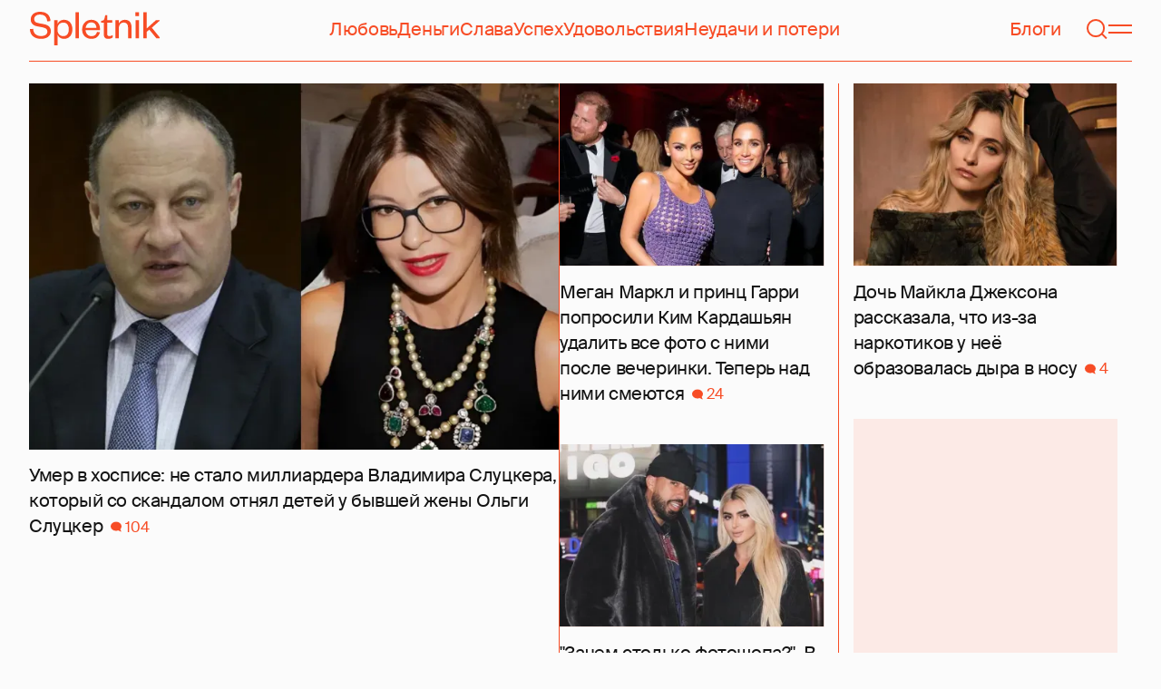

--- FILE ---
content_type: text/html; charset=utf-8
request_url: https://www.google.com/recaptcha/api2/aframe
body_size: 267
content:
<!DOCTYPE HTML><html><head><meta http-equiv="content-type" content="text/html; charset=UTF-8"></head><body><script nonce="bKdvOc06wUt047vfeBCkJw">/** Anti-fraud and anti-abuse applications only. See google.com/recaptcha */ try{var clients={'sodar':'https://pagead2.googlesyndication.com/pagead/sodar?'};window.addEventListener("message",function(a){try{if(a.source===window.parent){var b=JSON.parse(a.data);var c=clients[b['id']];if(c){var d=document.createElement('img');d.src=c+b['params']+'&rc='+(localStorage.getItem("rc::a")?sessionStorage.getItem("rc::b"):"");window.document.body.appendChild(d);sessionStorage.setItem("rc::e",parseInt(sessionStorage.getItem("rc::e")||0)+1);localStorage.setItem("rc::h",'1762978868733');}}}catch(b){}});window.parent.postMessage("_grecaptcha_ready", "*");}catch(b){}</script></body></html>

--- FILE ---
content_type: application/javascript; charset=utf-8
request_url: https://fundingchoicesmessages.google.com/f/AGSKWxWpeahigo2ZM2lxI_a-Z7uATSSPtG5w9W8sgT5W9rWVJ6uCir_nIk9N3gUxPaXykbP1fLTfaPH_JZHADMONlJuPEnT7k4X7IqOVKQRGXGm5gKcDMht5TEq_OLU-45EDz_vOjQLO4yDIkZDUD3IxV9fIITZBIWx-RqHOIreSzppdDHZk9A0BM76lBCr2/_/ad/serve._ad_end_img/sponsors_box./ad-identifier.
body_size: -1290
content:
window['952ecd38-99a7-4a07-8a51-b659b5374499'] = true;

--- FILE ---
content_type: application/javascript; charset=UTF-8
request_url: https://spletnik.ru/static/scripts/06ad6339d28a5ba6f379.js
body_size: 3635
content:
!function(){try{var e="undefined"!=typeof window?window:"undefined"!=typeof global?global:"undefined"!=typeof self?self:{},t=(new e.Error).stack;t&&(e._sentryDebugIds=e._sentryDebugIds||{},e._sentryDebugIds[t]="665825aa-aa45-4f1f-a14f-bafc9adc0413",e._sentryDebugIdIdentifier="sentry-dbid-665825aa-aa45-4f1f-a14f-bafc9adc0413")}catch(e){}}();var _sentryModuleMetadataGlobal="undefined"!=typeof window?window:"undefined"!=typeof global?global:"undefined"!=typeof self?self:{};_sentryModuleMetadataGlobal._sentryModuleMetadata=_sentryModuleMetadataGlobal._sentryModuleMetadata||{},_sentryModuleMetadataGlobal._sentryModuleMetadata[(new _sentryModuleMetadataGlobal.Error).stack]=Object.assign({},_sentryModuleMetadataGlobal._sentryModuleMetadata[(new _sentryModuleMetadataGlobal.Error).stack],{"_sentryBundlerPluginAppKey:spletnik-frontend":!0});var _global="undefined"!=typeof window?window:"undefined"!=typeof global?global:"undefined"!=typeof self?self:{};_global.SENTRY_RELEASE={id:"39bac79457818bf311366ab5e768e08a2c085d73"},(globalThis.__LOADABLE_LOADED_CHUNKS__=globalThis.__LOADABLE_LOADED_CHUNKS__||[]).push([[117],{89531:(e,t,a)=>{a.d(t,{fh:()=>i,iF:()=>l,Cq:()=>o,K7:()=>s,ZI:()=>k});var n=a(62951);const s=24,i=8,l=18,o=24;var d=a(89876),r=a(25168);const c=({className:e,children:t})=>(0,r.jsx)("section",{style:{"--card-padding-bottom":i/16+"rem","--card-padding-bottom-desktop":l/16+"rem","--card-padding-top-desktop":s/16+"rem"},className:(0,d.tw)("flex flex-col justify-between px-0 pb-[var(--card-padding-bottom)] pt-3 md:pb-[var(--card-padding-bottom-desktop)] md:pt-[var(--card-padding-top-desktop)]",e),children:t}),m=({className:e,children:t})=>(0,r.jsx)("span",{className:(0,d.tw)("text-text-secondary",e),children:t});var u=a(61332);const g=({commentsCount:e,isPublished:t,scores:a})=>(0,r.jsx)("div",{className:"ml-1 inline-flex items-center justify-between gap-2 text-sm",children:t?(0,r.jsx)(u.Ec,{comments:e,scores:a}):(0,r.jsx)("p",{children:"Не опубл."})});var p=a(45382),f=a(8016),h=a(75917),b=a(48159);const v=({cover:e,title:t,subtitle:a,stats:n,species:s,className:i,isLarge:l,isPaid:o,isImagePrioritized:d,status:u,scores:v})=>(0,r.jsx)(c,{className:i,children:(0,r.jsxs)("div",{className:"flex flex-col",children:[e&&(0,r.jsx)(p.DN,{isPrioritized:d,className:"mb-2 block w-full md:mb-3.5",cover:e,type:l?p.Q9.Promo:p.Q9.Regular}),(0,r.jsxs)("h2",{className:"text-lg leading-6 md:leading-6.5",children:[(0,r.jsx)(h.y,{small:!0,isPaid:o}),(0,r.jsx)(b.m,{isOnModeration:u===f.nz.Moderation}),t," ",s===f.r4.Blog?(0,r.jsx)(m,{children:a}):null,(0,r.jsx)(g,{commentsCount:n.commentsCount,isPublished:n.isPublished,scores:v})]})]})});var x=a(8277),y=a(27979),w=a(80141),N=a(19492);const _={kind:"Document",definitions:[{kind:"OperationDefinition",operation:"query",name:{kind:"Name",value:"MediaPostBody"},variableDefinitions:[{kind:"VariableDefinition",variable:{kind:"Variable",name:{kind:"Name",value:"slug"}},type:{kind:"NonNullType",type:{kind:"NamedType",name:{kind:"Name",value:"String"}}}}],selectionSet:{kind:"SelectionSet",selections:[{kind:"Field",alias:{kind:"Name",value:"mediaPost"},name:{kind:"Name",value:"mediaPostBySlug"},arguments:[{kind:"Argument",name:{kind:"Name",value:"slug"},value:{kind:"Variable",name:{kind:"Name",value:"slug"}}}],selectionSet:{kind:"SelectionSet",selections:[{kind:"Field",name:{kind:"Name",value:"body"}}]}}]}}]},k=({article:e,isPromoted:t,isImagePrioritized:a,className:s,style:i})=>{var l,o,c,m,u,g;const p={isPublished:e.status===f.nz.Published,commentsCount:e.commentsCount},{data:h}=(0,n.I)(_,{variables:{slug:e.slug},skip:!e.slug||e.bodyType!==f.Li.Link}),b=(0,N.w)(),k=null!==e.totalScore?{totalScore:null!==(l=e.totalScore)&&void 0!==l?l:0,internalViewsScore:null!==(o=e.internalViewsScore)&&void 0!==o?o:0,internalViewsCount:null!==(c=e.internalViewsCount)&&void 0!==c?c:0,publishDateScore:null!==(m=e.publishDateScore)&&void 0!==m?m:0}:void 0,M=e.bodyType===f.Li.Link?null!==(u=null==h||null===(g=h.mediaPost)||void 0===g?void 0:g.body)&&void 0!==u?u:"":x.bw.POST.$buildPath({params:{slug:e.slug}});return(0,r.jsx)("div",{style:i,className:(0,d.tw)("flex w-full flex-col",s),children:(0,r.jsx)(y.D,{className:"[align-items:normal] [justify-content:normal] [&>section]:w-full [&_*]:transition-colors [&_*]:duration-75 [&_*]:ease-in-out [@media(hover:hover){&:hover_h2}]:text-text-secondary",to:M,onClick:()=>{b(e.slug)},children:(0,r.jsx)(v,{isLarge:Boolean(t),isImagePrioritized:a,species:e.species,stats:p,title:e.title,subtitle:e.subtitle,cover:e.cover,isPaid:e.isSpecialProject&&!w.E.includes(e.id),status:e.status,scores:k})})})}},85586:(e,t,a)=>{a.d(t,{Z:()=>g});var n=a(31372),s=a(78803),i=a(92410),l=a(89531),o=a(89876),d=a(25168);const r=({articles:e})=>{const t=(0,s.qu)(s.T6.MobileMainPageInContent);return(0,d.jsxs)("div",{style:{"--height":Math.ceil(e.length/2*652)/16+"rem","--card-padding-right":l.Cq/16+"rem","--card-padding-top-desktop":l.K7/16+"rem","--card-padding-bottom":l.fh/16+"rem","--card-padding-bottom-desktop":l.iF/16+"rem"},className:(0,o.tw)("w-full flex-col flex-wrap md:h-[var(--height)] md:gap-x-[var(--card-padding-right)] lg:min-h-[calc(100vh_-_var(--header-height))] lg:flex-nowrap xl:flex-wrap",e.length?"block md:flex":"hidden",i.Ks),children:[(0,d.jsx)("div",{className:(0,o.tw)("order-2 mb-[var(--card-padding-bottom)] mt-[var(--card-padding-top-desktop)] hidden w-px basis-full bg-blood md:mb-[var(--card-padding-bottom-desktop)] md:block lg:hidden xl:block",i.$B)},2),e.map(((a,i)=>{return(0,d.jsxs)(n.Fragment,{children:[(0,d.jsx)(l.ZI,{className:m,article:a},a.id),c(t,i)?(0,d.jsx)(s.it,{asAside:!0,className:"mx-auto my-4 md:hidden",id:s.T6.MobileMainPageInContent}):null,i===(r=e.length,PUBLIC_CONFIG.MASONRY_AD_INDEX<0?Math.max(0,r+PUBLIC_CONFIG.MASONRY_AD_INDEX):Math.min(r-1,PUBLIC_CONFIG.MASONRY_AD_INDEX))?(0,d.jsx)(s.it,{className:(0,o.tw)(m,"hidden md:flex"),id:s.T6.DesktopMainSideBanner}):null]},a.id);var r})),e.length<1&&(0,d.jsx)("div",{className:(0,o.tw)(m,"hidden md:block")})]})};function c(e,t){return Boolean(e&&!((t+1)%e))}const m=(0,o.tw)("md:w-[calc(50%_-_var(--card-padding-right))] lg:w-full xl:w-[calc(50%_-_var(--card-padding-right))] md:[&:nth-of-type(2n+2)]:order-1 md:[&:nth-of-type(2n+3)]:order-2 lg:[&:nth-of-type(2n+3)]:order-1 xl:[&:nth-of-type(2n+3)]:order-2"),u=(0,n.memo)((({feature:e,articles:t,className:a,style:n})=>(0,d.jsxs)("div",{style:{"--card-padding-top-desktop":l.K7/16+"rem","--card-padding-right":l.Cq/16+"rem","--card-padding-bottom":l.fh/16+"rem","--card-padding-bottom-desktop":l.iF/16+"rem",...n},className:(0,o.tw)("flex w-full flex-col border-blood md:border-b lg:flex-row lg:gap-[var(--card-padding-right)]",a),children:[(0,d.jsx)(l.ZI,{className:"lg:sticky lg:top-[var(--header-height)] lg:w-[calc(66.6%_-_var(--card-padding-right))] lg:shrink-0 lg:self-start lg:border-b-0 xl:w-[calc(50%_-_var(--card-padding-right))]",article:e,isPromoted:!0,isImagePrioritized:!0}),(0,d.jsx)(s.it,{className:"mx-auto my-4 md:hidden",id:s.T6.MobileMainPageAfterCover}),(0,d.jsx)("div",{className:"lg:mb-[var(--card-padding-bottom-desktop)] lg:mt-[var(--card-padding-top-desktop)] lg:w-px lg:shrink-0 lg:bg-blood"}),(0,d.jsx)(r,{articles:t},t.reduce(((e,t)=>e+t.id),""))]})),((e,t)=>{const a=e.articles,n=t.articles;return a.length===n.length&&e.feature.id===t.feature.id&&a.every(((e,t)=>{var a;return e.id===(null===(a=n[t])||void 0===a?void 0:a.id)&&e.totalScore===n[t].totalScore&&e.internalViewsScore===n[t].internalViewsScore&&e.publishDateScore===n[t].publishDateScore&&e.internalViewsCount===n[t].internalViewsCount}))}));u.displayName="MediaBlock";const g=({blocks:e,className:t})=>{const a=(0,n.useRef)(null);return(0,i.Ew)(a,652),(0,d.jsx)("div",{className:t,ref:a,children:e.map((e=>{const[t,...a]=e;return t?(0,d.jsxs)("div",{className:"flex w-full flex-col",children:[(0,d.jsx)(u,{feature:t,articles:a}),(0,d.jsx)(s.it,{className:"mx-0 my-5.5 hidden self-center md:flex",id:s.T6.DesktopMainPageContentBillboard})]},t.id):null}))})}},92410:(e,t,a)=>{a.d(t,{$B:()=>d,Ew:()=>c,Ks:()=>r});var n=a(94560),s=a(64787),i=a(54342),l=a(17219),o=a(96873);const d="masonry-spacer",r="masonry-container",c=(e,t)=>{const a=(0,n.U)(o.n7.m,{unsafe:!0});(0,l.P)((()=>{if(!a)return()=>{};const n=e.current;(0,s.eU)(n);const l=new(window.ResizeObserver||i.tb)((e=>{m([...new Set(e.map((e=>e.target.parentElement)).filter((e=>e instanceof HTMLElement)))],t)})),o=(e,t)=>{[...e.children].forEach((e=>{t?l.observe(e):l.unobserve(e)}))},d=e=>{if(e){const a=u(e.flatMap((e=>[...e.addedNodes]))),n=u(e.flatMap((e=>[...e.removedNodes])));m(a,t),a.forEach((e=>o(e,!0))),n.forEach((e=>o(e,!1)))}else{const e=g(n);m(e,t),l.disconnect(),e.forEach((e=>o(e,!0)))}},r=new MutationObserver(d);return d(),r.observe(n,{childList:!0}),()=>{g(n).forEach((e=>{!function(e){e.style.height="",e.style.marginBottom=""}(e)})),l.disconnect(),r.disconnect()}}),[a,e,t])};function m(e,t){const a=e.map((e=>{const a=[...e.children].filter((e=>{const t=e;return!t.classList.contains(d)&&"none"!==getComputedStyle(t).display})),n=a.reduce(((e,t)=>{const a=parseInt(getComputedStyle(t).order,10);return a>e?a:e}),0),s=Math.ceil(a.length/n);return function(e,t,a){e.style.height=t*a+"px",e.style.marginBottom=""}(e,s,t),{container:e,columns:n,cardsNumber:s,lastChildren:a.slice(-n),rootBoundsTop:e.getBoundingClientRect().top}}));a.forEach((({container:e,lastChildren:t})=>{const a=t.map((e=>e.getBoundingClientRect().bottom)),n=e.getBoundingClientRect().top;!function(e,t,a){const n=Math.max(...t);e.style.height=n-a+1+"px",e.style.marginBottom="-1px"}(e,a,n)}))}function u(e){const t=[];return e.forEach((e=>{e instanceof HTMLElement&&(e.classList.contains(r)?t.push(e):t.push(...g(e)))})),t}function g(e){return[...e.querySelectorAll(`.${r}`)]}},22056:(e,t,a)=>{a.d(t,{C:()=>r});var n=a(62951),s=a(31372),i=a(64787),l=a(8016),o=a(59733),d=a(92497);const r=({stream:e,exclude:t})=>{const{current:a}=(0,s.useRef)(new window.AbortController);(0,s.useEffect)((()=>()=>null==a?void 0:a.abort()),[a,e]);const r=e===l.Z6.Main?PUBLIC_CONFIG.ARTICLES_PER_BLOCK:PUBLIC_CONFIG.BLOGS_PER_BLOCK,{data:c,previousData:m,loading:u,fetchMore:g}=(0,n.I)(o.F,{variables:{filter:{stream:e,exclude:t},pagination:{first:r}},fetchPolicy:"cache-first",context:{fetchOptions:{signal:null==a?void 0:a.signal}}}),p=c||m,f=null==p?void 0:p.mediaPosts.pageInfo.hasNextPage,h=(0,s.useCallback)((()=>{f&&(0,d.g)(g({variables:{pagination:{first:r,after:p.mediaPosts.pageInfo.endCursor}}}))}),[null==p?void 0:p.mediaPosts.pageInfo.endCursor,f,g,r]),b=p?function({posts:e,blockSize:t,hasNextPage:a}){const n=[...e],s=[];for(;n.length>=t||n.length>0&&!a;)s.push(n.splice(0,t));return s}({posts:p.mediaPosts.items,blockSize:r,hasNextPage:(0,i.cv)(f)}):null;return{loading:u,onFetchMore:h,isDataReceived:Boolean(p),mediaBlocks:b,hasNextPage:null==p?void 0:p.mediaPosts.pageInfo.hasNextPage}}}}]);
//# sourceMappingURL=06ad6339d28a5ba6f379.js.map

--- FILE ---
content_type: application/javascript; charset=UTF-8
request_url: https://spletnik.ru/static/scripts/021a405dd7949cc86e7c.js
body_size: 857
content:
!function(){try{var e="undefined"!=typeof window?window:"undefined"!=typeof global?global:"undefined"!=typeof self?self:{},a=(new e.Error).stack;a&&(e._sentryDebugIds=e._sentryDebugIds||{},e._sentryDebugIds[a]="4433f2f5-d195-450a-8a2d-237a3320b25c",e._sentryDebugIdIdentifier="sentry-dbid-4433f2f5-d195-450a-8a2d-237a3320b25c")}catch(e){}}();var _sentryModuleMetadataGlobal="undefined"!=typeof window?window:"undefined"!=typeof global?global:"undefined"!=typeof self?self:{};_sentryModuleMetadataGlobal._sentryModuleMetadata=_sentryModuleMetadataGlobal._sentryModuleMetadata||{},_sentryModuleMetadataGlobal._sentryModuleMetadata[(new _sentryModuleMetadataGlobal.Error).stack]=Object.assign({},_sentryModuleMetadataGlobal._sentryModuleMetadata[(new _sentryModuleMetadataGlobal.Error).stack],{"_sentryBundlerPluginAppKey:spletnik-frontend":!0});var _global="undefined"!=typeof window?window:"undefined"!=typeof global?global:"undefined"!=typeof self?self:{};_global.SENTRY_RELEASE={id:"39bac79457818bf311366ab5e768e08a2c085d73"},(globalThis.__LOADABLE_LOADED_CHUNKS__=globalThis.__LOADABLE_LOADED_CHUNKS__||[]).push([[897],{42286:(e,a,s)=>{s.d(a,{E:()=>d});var t=s(89876),l=s(25168);const d=({children:e,round:a,className:s})=>a?(0,l.jsx)("span",{className:(0,t.tw)("mr-1.5 inline-flex size-6 justify-around rounded-full bg-blood text-sm text-cream",s),children:e}):(0,l.jsx)("span",{className:(0,t.tw)("mr-1.5 inline-block rounded-full bg-blood px-2 py-0 text-sm text-cream",s),children:e})},48159:(e,a,s)=>{s.d(a,{m:()=>o});var t=s(33058),l=s(8277),d=s(42286),n=s(25168);const o=({isOnModeration:e,className:a})=>{const s=Boolean((0,t.useMatch)(l.bw.BLOGS.$path()));return e?s?(0,n.jsx)(d.E,{round:!0,className:a,children:"М"}):(0,n.jsx)(d.E,{className:a,children:"На модерации"}):null}},75917:(e,a,s)=>{s.d(a,{y:()=>n});var t=s(42286),l=s(8016),d=s(25168);const n=({isPaid:e,specialProjectType:a,small:s,className:n})=>e?s?(0,d.jsx)(t.E,{round:!0,className:n,children:"С"}):(0,d.jsx)(t.E,{className:n,children:a===l.zn.Promo?"Спешелти":"Спецпроект"}):null},80141:(e,a,s)=>{s.d(a,{E:()=>t});const t=["8456fdf4-4c2b-4429-91ad-e8ee49299c9b"]},23700:(e,a,s)=>{s.d(a,{A:()=>n});var t=s(89945),l=s(68553),d=s(25168);const n=({statusCode:e})=>(0,d.jsx)(l.Y,{hideAdvertisement:!0,statusCode:e,children:(0,d.jsx)(t.a,{className:"m-auto"})})},11772:(e,a,s)=>{s.r(a),s.d(a,{MainPage:()=>m,default:()=>M});var t=s(68553),l=s(40587),d=s(82479),n=s(23700),o=s(8016),r=s(89945),i=s(85586),c=s(22056),u=s(87244),b=s(78803),f=s(89876),y=s(8277),_=s(25168);const m=()=>{const{isDataReceived:e,onFetchMore:a,mediaBlocks:s,hasNextPage:m}=(0,c.C)({stream:o.Z6.Main}),{intersectionObserverRef:M}=(0,u.u)(a);return s?(0,_.jsxs)(t.Y,{className:(0,f.tw)(l.Z,"mb-5"),documentTitle:PUBLIC_CONFIG.APP_NAME,desktopAdvertisementId:b.T6.DesktopMainTopBillboard,mobileAdvertisementId:b.T6.MobileMainTopBillboard,overflowY:"scroll",includeRssFeedLink:!0,canonicalUrl:y.bw.ROOT.$buildPath({}),children:[(0,_.jsx)(i.Z,{blocks:s}),m&&(0,_.jsx)(r.a,{className:"mx-auto my-5",ref:M})]}):e?(0,_.jsx)(d.j,{}):(0,_.jsx)(n.A,{})},M=m},17219:(e,a,s)=>{s.d(a,{P:()=>t});const t=s(31372).useLayoutEffect}}]);
//# sourceMappingURL=021a405dd7949cc86e7c.js.map